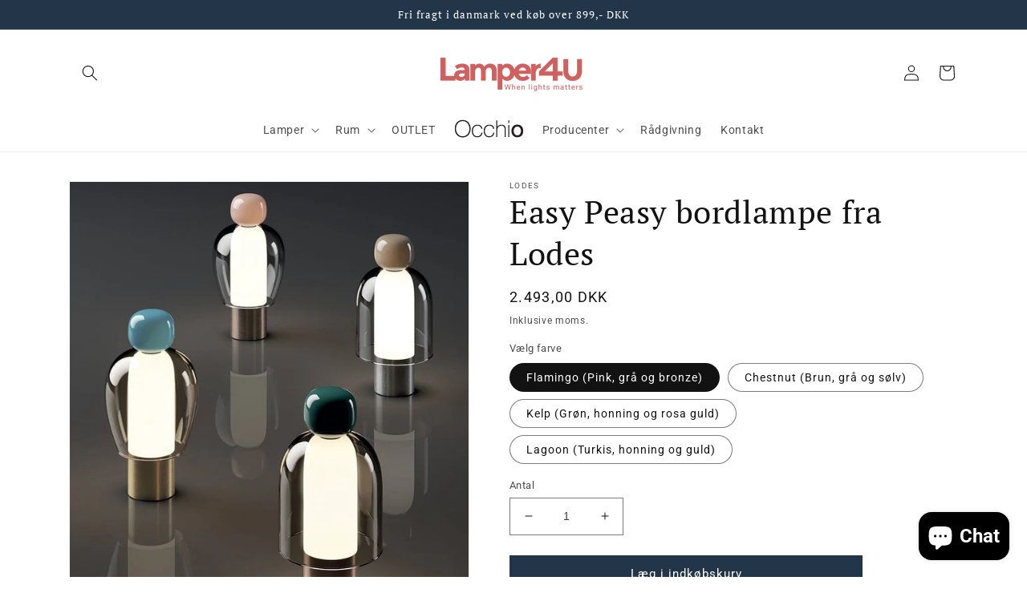

--- FILE ---
content_type: text/javascript
request_url: https://lamper4u.dk/cdn/shop/t/2/assets/generaxion.js?v=165103676506977646601657803150
body_size: -454
content:
(function(){var items=document.querySelector(".header__inline-menu").querySelectorAll("details"),timer=null;items.forEach(function(item){item.addEventListener("mouseover",function(){clearTimeout(timer),item.setAttribute("open",!0)}),item.querySelector("ul").addEventListener("mouseleave",function(){item.removeAttribute("open")}),item.addEventListener("mouseleave",function(){item.removeAttribute("open")}),item.querySelector(".header__menu-item").addEventListener("click",function(event){var summary=event.target.closest(".header__menu-item");summary.dataset.href!=null&&(item.setAttribute("open",!0),window.location=item.querySelector("summary").dataset.href)})})})();
//# sourceMappingURL=/cdn/shop/t/2/assets/generaxion.js.map?v=165103676506977646601657803150
